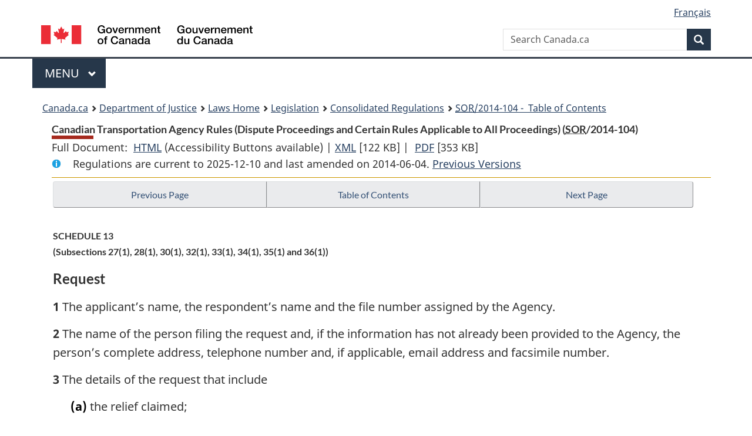

--- FILE ---
content_type: text/html
request_url: https://laws-lois.justice.gc.ca/eng/regulations/SOR-2014-104/page-16.html
body_size: 28182
content:
<!DOCTYPE html>
<html class="no-js" lang="en" dir="ltr">
<head>
<meta charset="utf-8">
<meta property="dcterms:accessRights" content="2"/>
<meta property="dcterms:service" content="JUS-Laws_Lois"/>
<meta content="width=device-width,initial-scale=1" name="viewport">
<meta name="dcterms.language" title="ISO639-2" content="eng">
<link href="/canada/themes-dist/GCWeb/assets/favicon.ico" rel="icon" type="image/x-icon">
<link rel="stylesheet" href="/canada/themes-dist/GCWeb/css/theme.min.css">
<link rel="stylesheet" type="text/css" href="/css/browse.css">
<link rel="stylesheet" type="text/css" href="/css/lawContent.css">
<link rel="stylesheet" type="text/css" href="/css/commonView.css">
<script src="//assets.adobedtm.com/be5dfd287373/bb72b7edd313/launch-e34f760eaec8.min.js"></script>
<link rel="stylesheet" href="/js/jquery-ui.css" />
<title>Canadian Transportation Agency Rules (Dispute Proceedings and Certain Rules Applicable to All Proceedings)</title>
<meta content="width=device-width, initial-scale=1" name="viewport" />
<!-- Meta data -->
<meta name="description" content="Federal laws of Canada" />
<meta name="dcterms.title" content="Consolidated federal laws of Canada, Canadian Transportation Agency Rules (Dispute Proceedings and Certain Rules Applicable to All Proceedings)" />
<meta name="dcterms.creator" title="Department of Justice" content="Legislative Services Branch" />
<meta name="dcterms.issued" title="W3CDTF" content="2014-06-04" />
<meta name="dcterms.modified" title="W3CDTF" content="2014-06-04" />
<meta name="dcterms.subject" title="scheme" content="Consolidated federal laws of Canada, Canadian Transportation Agency Rules (Dispute Proceedings and Certain Rules Applicable to All Proceedings)" />
<meta name="dcterms.language" title="ISO639-2" content="eng" />
<link href="https://fonts.googleapis.com/css?family=Montserrat" rel="stylesheet">
</head>
<body vocab="http://schema.org/" typeof="webPage">
<nav>
	<ul id="wb-tphp" class="wb-init wb-disable-inited">
		<li class="wb-slc"><a class="wb-sl" href="#wb-cont">Skip to main content</a></li>
		<li class="wb-slc"><a class="wb-sl" href="#wb-info">Skip to "About government"</a></li>
		<li class="wb-slc"><a class="wb-sl" rel="alternate" href="?wbdisable=true">Switch to basic HTML version</a></li>
	</ul>
</nav>

<header> 
	<div id="wb-bnr" class="container">
		<section id="wb-lng" class="text-right">
			<h2 class="wb-inv">Language selection</h2>
			<ul class="list-inline margin-bottom-none">
				<li><a href="/scripts/changelanguage.asp" lang="fr">Fran&ccedil;ais</a></li>
			</ul>
		</section>
		<div class="row">
			<div class="brand col-xs-5 col-md-4">
				<a href="https://www.canada.ca/en.html" rel="external"><img src="/canada/themes-dist/GCWeb/assets/sig-blk-en.svg" alt="Government of Canada" property="logo"></a>
			</div>
			<section id="wb-srch" class="col-lg-8 text-right">
				<h2>Search</h2>
				<form action="https://www.canada.ca/en/sr/srb.html" method="get" name="cse-search-box" role="search" class="form-inline ng-pristine ng-valid">
					<div class="form-group">
						<label for="wb-srch-q" class="wb-inv">Search Canada.ca</label>
						<input name="cdn" value="canada" type="hidden">
						<input name="st" value="s" type="hidden">
						<input name="num" value="10" type="hidden">
						<input name="langs" value="en" type="hidden">
						<input name="st1rt" value="1" type="hidden">
						<input name="s5bm3ts21rch" value="x" type="hidden">
						<input id="wb-srch-q" list="wb-srch-q-ac" class="wb-srch-q form-control" name="q" type="search" value="" size="34" maxlength="170" placeholder="Search Canada.ca">
						<input type="hidden" name="_charset_" value="UTF-8">
						<datalist id="wb-srch-q-ac"> </datalist>
					</div>
					<div class="form-group submit">
						<button type="submit" id="wb-srch-sub" class="btn btn-primary btn-small" name="wb-srch-sub"><span class="glyphicon-search glyphicon"></span><span class="wb-inv">Search</span></button>
					</div>
				</form>
			</section>
		</div>
	</div>
<nav id="wb-cont-menu" class="gcweb-v2 gcweb-menu" typeof="SiteNavigationElement">
	<div class="container">
		<h2 class="wb-inv">Menu</h2>
		<button type="button" aria-haspopup="true" aria-expanded="false"><span class="wb-inv">Main </span>Menu <span class="expicon glyphicon glyphicon-chevron-down"></span></button>
		<ul role="menu" aria-orientation="vertical" data-ajax-replace="https://www.canada.ca/content/dam/canada/sitemenu/sitemenu-v2-en.html">
			<li role="presentation"><a role="menuitem" tabindex="-1" href="https://www.canada.ca/en/services/jobs.html">Jobs and the workplace</a></li>
			<li role="presentation"><a role="menuitem" tabindex="-1" href="https://www.canada.ca/en/services/immigration-citizenship.html">Immigration and citizenship</a></li>
			<li role="presentation"><a role="menuitem" tabindex="-1" href="https://travel.gc.ca/">Travel and tourism</a></li>
			<li role="presentation"><a role="menuitem" tabindex="-1" href="https://www.canada.ca/en/services/business.html">Business and industry</a></li>
			<li role="presentation"><a role="menuitem" tabindex="-1" href="https://www.canada.ca/en/services/benefits.html">Benefits</a></li>
			<li role="presentation"><a role="menuitem" tabindex="-1" href="https://www.canada.ca/en/services/health.html">Health</a></li>
			<li role="presentation"><a role="menuitem" tabindex="-1" href="https://www.canada.ca/en/services/taxes.html">Taxes</a></li>
			<li role="presentation"><a role="menuitem" tabindex="-1" href="https://www.canada.ca/en/services/environment.html">Environment and natural resources</a></li>
			<li role="presentation"><a role="menuitem" tabindex="-1" href="https://www.canada.ca/en/services/defence.html">National security and defence</a></li>
			<li role="presentation"><a role="menuitem" tabindex="-1" href="https://www.canada.ca/en/services/culture.html">Culture, history and sport</a></li>
			<li role="presentation"><a role="menuitem" tabindex="-1" href="https://www.canada.ca/en/services/policing.html">Policing, justice and emergencies</a></li>
			<li role="presentation"><a role="menuitem" tabindex="-1" href="https://www.canada.ca/en/services/transport.html">Transport and infrastructure</a></li>
			<li role="presentation"><a role="menuitem" tabindex="-1" href="http://international.gc.ca/world-monde/index.aspx?lang=eng">Canada and the world</a></li>
			<li role="presentation"><a role="menuitem" tabindex="-1" href="https://www.canada.ca/en/services/finance.html">Money and finances</a></li>
			<li role="presentation"><a role="menuitem" tabindex="-1" href="https://www.canada.ca/en/services/science.html">Science and innovation</a></li>
		</ul>
	</div>
</nav>
<nav id="wb-bc" property="breadcrumb"><h2>You are here:</h2><div class="container"><ol class="breadcrumb"><li><a href="https://www.canada.ca/en.html">Canada.ca</a></li><li><a href="https://www.justice.gc.ca/eng/index.html">Department of Justice</a></li><li><a href="/eng">Laws Home</a></li><li><a href="/eng/laws-index.html">Legislation</a></li><li><a href="/eng/regulations/">Consolidated Regulations</a></li><li><a href="/eng/regulations/SOR-2014-104/index.html"><abbr title='Statutory Orders and Regulations'>SOR</abbr>/2014-104 - &#x00A0;Table of Contents</a></li></ol></div></nav>
</header>
<main property="mainContentOfPage" typeof="WebPageElement">
<div class="container">
<!-- MAIN CONT DIV START --><div class='legisHeader'><header><h1 id='wb-cont' class='HeadTitle'>Canadian Transportation Agency Rules (Dispute Proceedings and Certain Rules Applicable to All Proceedings)&#x00A0;(<abbr title='Statutory Orders and Regulations'>SOR</abbr>/2014-104)</h1><div id='printAll'><p id='FullDoc'>Full Document: &nbsp;</p><ul><li><a href='FullText.html'>HTML<span class='wb-invisible'>Full Document: Canadian Transportation Agency Rules (Dispute Proceedings and Certain Rules Applicable to All Proceedings)</span></a>&nbsp;(Accessibility Buttons available) |&nbsp;</li><li><a href='/eng/XML/SOR-2014-104.xml'>XML<span class='wb-invisible'>Full Document: Canadian Transportation Agency Rules (Dispute Proceedings and Certain Rules Applicable to All Proceedings)</span></a> <span class='fileSize'>[122 KB]</span>&nbsp;|&nbsp;</li> <li><a href='/PDF/SOR-2014-104.pdf'>PDF<span class='wb-invisible'>Full Document: Canadian Transportation Agency Rules (Dispute Proceedings and Certain Rules Applicable to All Proceedings)</span></a> <span class='fileSize'>[353 KB]</span></li></ul></div><div class='info'><p id='assentedDate'>Regulations are current to 2025-12-10  and last amended on 2014-06-04. <a href='PITIndex.html'>Previous Versions</a></p></div></header><div class='lineSeparator goldLineTop'></div></div><div class='docContents' id='docCont'>
<nav><div class="btn-group btn-group-justified"><a rel="prev" class="btn btn-default" role="button" href="page-15.html#docCont" >Previous Page</a><a id="right-panel-trigger" class="overlay-lnk btn btn-default" role="button" href="index.html" aria-controls="right-panel">Table of Contents</a><a rel="next" class="btn btn-default" role="button" href="page-17.html#docCont" >Next Page</a></div></nav><div class="wb-txthl">
<section>
<section><div class="Schedule" id="804974"><header><h2 class="scheduleLabel" id="h-804975"><span class="scheduleLabel">SCHEDULE 13</span><span class="OriginatingRef">(Subsections 27(1), 28(1), 30(1), 32(1), 33(1), 34(1), 35(1) and 36(1))</span><span class="scheduleTitleText">Request</span><br></h2></header><ul class="ProvisionList"><li><p class="Section" id="804977"><strong>1</strong> The applicant’s name, the respondent’s name and the file number assigned by the Agency.</p></li><li><p class="Section" id="804978"><strong>2</strong> The name of the person filing the request and, if the information has not already been provided to the Agency, the person’s complete address, telephone number and, if applicable, email address and facsimile number.</p></li><li><p class="Section" id="804979"><strong>3</strong> The details of the request that include</p><ul class="ProvisionList"><li><p class="Paragraph" id="804980"><span class="lawlabel">(a)</span> the relief claimed;</p></li><li><p class="Paragraph" id="804981"><span class="lawlabel">(b)</span> a summary of the facts; and</p></li><li><p class="Paragraph" id="804982"><span class="lawlabel">(c)</span> the arguments in support of the request.</p></li></ul></li><li><p class="Section" id="804983"><strong>4</strong> A list of any documents submitted in support of the request and a copy of each of those documents.</p></li><li><p class="Section" id="804984"><strong>5</strong> The name of each party to which a copy of the request is being sent and the complete address, the email address or the facsimile number to which it is being sent.</p></li></ul></div></section>
</section></div>
</div> <!--END OF DocContents -->
<section id="right-panel" class="wb-overlay modal-content overlay-def wb-panel-l"><header class="modal-header"><h2 class="modal-title">Table of Contents</h2></header><div class="modal-body"><nav>
<ul class="TocIndent">
<li><a title="Page 1" href="page-1.html">
Canadian Transportation Agency Rules (Dispute Proceedings and Certain Rules Applicable to All Proceedings)</a><ul class="TocIndent"><li><span class='sectionRange'>1 - </span><a href="page-1.html#h-804493"><span class="HTitleText1">Interpretation</span></a>
</li>
<li><span class='sectionRange'>2 - </span><a href="page-1.html#h-804508"><span class="HTitleText1">Application</span></a>
</li>
<li><span class='sectionRange'>3 - </span><a href="page-1.html#h-804511"><span class="HTitleText1">All Proceedings</span></a>
</li>
<li><span class='sectionRange'>5 - </span><a href="page-1.html#h-804516"><span class="HTitleText1">Dispute Proceedings</span></a>
<ul class="TocIndent"><li>
<span class='sectionRange'>5 - </span><a href="page-1.html#h-804517"><span class="HTitleText2">General</span></a>
<ul class="TocIndent"><li>
<span class='sectionRange'>5 - </span><a href="page-1.html#h-804518"><span class="HTitleText3">Interpretation and Dispensing with Compliance</span></a>
</li>
<li><span class='sectionRange'>7 - </span><a href="page-1.html#h-804526"><span class="HTitleText3">Filing of Documents and Sending of Copy to Parties</span></a>
</li>
<li><span class='sectionRange'>13 - </span><a href="page-1.html#h-804553"><span class="HTitleText3">Language of Documents</span></a>
</li>
<li><span class='sectionRange'>14 - </span><a href="page-1.html#h-804561"><span class="HTitleText3">Amended Documents</span></a>
</li>
<li><span class='sectionRange'>15 - </span><a href="page-1.html#h-804567"><span class="HTitleText3">Verification by Affidavit or by Witnessed Statement</span></a>
</li>
<li><span class='sectionRange'>16 - </span><a href="page-1.html#h-804575"><span class="HTitleText3">Representation and Change of Contact Information</span></a>
</li></ul>
</li><li><span class='sectionRange'>18 - </span><a href="page-1.html#h-804580"><span class="HTitleText2">Pleadings</span></a>
<ul class="TocIndent"><li>
<span class='sectionRange'>18 - </span><a href="page-1.html#h-804581"><span class="HTitleText3">Application</span></a>
</li>
<li><span class='sectionRange'>19 - </span><a href="page-1.html#h-804593"><span class="HTitleText3">Answer</span></a>
</li>
<li><span class='sectionRange'>20 - </span><a href="page-1.html#h-804596"><span class="HTitleText3">Reply</span></a>
</li>
<li><span class='sectionRange'>21 - </span><a href="page-1.html#h-804602"><span class="HTitleText3">Intervention</span></a>
</li>
<li><span class='sectionRange'>23 - </span><a href="page-1.html#h-804610"><span class="HTitleText3">Position Statement</span></a>
</li>
<li><span class='sectionRange'>24 - </span><a href="page-1.html#h-804616"><span class="HTitleText3">Written Questions and Production of Documents</span></a>
</li>
<li><span class='sectionRange'>25 - </span><a href="page-1.html#h-804629"><span class="HTitleText3">Expedited Process</span></a>
</li>
<li><span class='sectionRange'>26 - </span><a href="page-2.html#h-804641"><span class="HTitleText3">Close of Pleadings</span></a>
</li></ul>
</li><li><span class='sectionRange'>27 - </span><a href="page-2.html#h-804653"><span class="HTitleText2">Requests</span></a>
<ul class="TocIndent"><li>
<span class='sectionRange'>27 - </span><a href="page-2.html#h-804654"><span class="HTitleText3">General Request</span></a>
</li>
<li><span class='sectionRange'>28 - </span><a href="page-2.html#h-804664"><span class="HTitleText3">Specific Requests</span></a>
<ul class="TocIndent"><li>
<span class='sectionRange'>28 - </span><a href="page-2.html#h-804665"><span class="HTitleText4">Request for Expedited Process</span></a>
</li>
<li><span class='sectionRange'>29 - </span><a href="page-2.html#h-804685"><span class="HTitleText4">Request to Intervene</span></a>
</li>
<li><span class='sectionRange'>30 - </span><a href="page-2.html#h-804691"><span class="HTitleText4">Request to Extend or Shorten Time Limit</span></a>
</li>
<li><span class='sectionRange'>31 - </span><a href="page-2.html#h-804701"><span class="HTitleText4">Request for Confidentiality</span></a>
</li>
<li><span class='sectionRange'>32 - </span><a href="page-2.html#h-804724"><span class="HTitleText4">Request to Require Party to Provide Complete Response</span></a>
</li>
<li><span class='sectionRange'>33 - </span><a href="page-2.html#h-804735"><span class="HTitleText4">Request to Amend Document</span></a>
</li>
<li><span class='sectionRange'>34 - </span><a href="page-2.html#h-804751"><span class="HTitleText4">Request to File Document Whose Filing is not Otherwise Provided for in Rules</span></a>
</li>
<li><span class='sectionRange'>35 - </span><a href="page-2.html#h-804767"><span class="HTitleText4">Request to Withdraw Document</span></a>
</li>
<li><span class='sectionRange'>36 - </span><a href="page-2.html#h-804773"><span class="HTitleText4">Request to Withdraw Application</span></a>
</li></ul>
</li></ul>
</li><li><span class='sectionRange'>37 - </span><a href="page-2.html#h-804779"><span class="HTitleText2">Case Management</span></a>
</li></ul>
</li><li><span class='sectionRange'>43 - </span><a href="page-3.html#h-804832"><span class="HTitleText1">Transitional Provision, Repeal and Coming into Force</span></a>
<ul class="TocIndent"><li>
<span class='sectionRange'>43 - </span><a href="page-3.html#h-804833"><span class="HTitleText2">Transitional Provision</span></a>
</li>
<li><span class='sectionRange'>44 - </span><a href="page-3.html#h-804836"><span class="HTitleText2">Repeal</span></a>
</li>
<li><span class='sectionRange'>45 - </span><a href="page-3.html#h-804838"><span class="HTitleText2">Coming into Force</span></a>
</li></ul>
</li><li><a href="page-4.html#h-804842"><span class="scheduleLabel">SCHEDULE 1</span> <span class="scheduleTitleText"> - Translation — Required Information</span></a>
</li>
<li><a href="page-5.html#h-804854"><span class="scheduleLabel">SCHEDULE 2</span> <span class="scheduleTitleText"> - Verification by Affidavit</span></a>
</li>
<li><a href="page-6.html#h-804866"><span class="scheduleLabel">SCHEDULE 3</span> <span class="scheduleTitleText"> - Verification by Witnessed Statement</span></a>
</li>
<li><a href="page-7.html#h-804878"><span class="scheduleLabel">SCHEDULE 4</span> <span class="scheduleTitleText"> - Authorization of Representative</span></a>
</li>
<li><a href="page-8.html#h-804887"><span class="scheduleLabel">SCHEDULE 5</span> <span class="scheduleTitleText"> - Application</span></a>
</li>
<li><a href="page-9.html#h-804901"><span class="scheduleLabel">SCHEDULE 6</span> <span class="scheduleTitleText"> - Answer to Application</span></a>
</li>
<li><a href="page-10.html#h-804914"><span class="scheduleLabel">SCHEDULE 7</span> <span class="scheduleTitleText"> - Reply to Answer</span></a>
</li>
<li><a href="page-11.html#h-804924"><span class="scheduleLabel">SCHEDULE 8</span> <span class="scheduleTitleText"> - Intervention</span></a>
</li>
<li><a href="page-12.html#h-804937"><span class="scheduleLabel">SCHEDULE 9</span> <span class="scheduleTitleText"> - Response to Intervention</span></a>
</li>
<li><a href="page-13.html#h-804947"><span class="scheduleLabel">SCHEDULE 10</span> <span class="scheduleTitleText"> - Position Statement</span></a>
</li>
<li><a href="page-14.html#h-804958"><span class="scheduleLabel">SCHEDULE 11</span> <span class="scheduleTitleText"> - Written Questions or Request for Documents</span></a>
</li>
<li><a href="page-15.html#h-804967"><span class="scheduleLabel">SCHEDULE 12</span> <span class="scheduleTitleText"> - Response to Written Questions or Request for Documents</span></a>
</li>
<li><a href="page-16.html#h-804975"><span class="scheduleLabel">SCHEDULE 13</span> <span class="scheduleTitleText"> - Request</span></a>
</li>
<li><a href="page-17.html#h-804986"><span class="scheduleLabel">SCHEDULE 14</span> <span class="scheduleTitleText"> - Response To Request</span></a>
</li>
<li><a href="page-18.html#h-804997"><span class="scheduleLabel">SCHEDULE 15</span> <span class="scheduleTitleText"> - Reply to Response to Request</span></a>
</li>
<li><a href="page-19.html#h-805008"><span class="scheduleLabel">SCHEDULE 16</span> <span class="scheduleTitleText"> - Request To Intervene</span></a>
</li>
<li><a href="page-20.html#h-805022"><span class="scheduleLabel">SCHEDULE 17</span> <span class="scheduleTitleText"> - Request for Confidentiality</span></a>
</li>
<li><a href="page-21.html#h-805033"><span class="scheduleLabel">SCHEDULE 18</span> <span class="scheduleTitleText"> - Request for Disclosure</span></a>
</li></ul>
</li></ul>

</nav>

</div></section>
<div class="lineSeparator">&nbsp;</div><nav><div class="btn-group btn-group-justified"><a rel="prev" class="btn btn-default" role="button" href="page-15.html#docCont" >Previous Page</a><a rel="next" class="btn btn-default" role="button" href="page-17.html#docCont" >Next Page</a></div></nav><form class='form-inline goToSection' action='/scripts/gotopage.asp' method='post'><div class='nextPreviousBtnAlign selectTop'><label class='wb-invisible' for='pageSelect'>Select page</label><select id='pageSelect' title='Select page' name='selectPage' class='navSelect'><option value='index'>Table of Contents</option><option value='page-1'>1                        ... 25</option><option value='page-2'>26            ... 38</option><option value='page-3'>39      ... 45</option><option value='page-4'>SCHEDULE 1 : Translation — Required Information</option><option value='page-5'>SCHEDULE 2 : Verification by Affidavit</option><option value='page-6'>SCHEDULE 3 : Verification by Witnessed Statement</option><option value='page-7'>SCHEDULE 4 : Authorization of Representative</option><option value='page-8'>SCHEDULE 5 : Application</option><option value='page-9'>SCHEDULE 6 : Answer to Application</option><option value='page-10'>SCHEDULE 7 : Reply to Answer</option><option value='page-11'>SCHEDULE 8 : Intervention</option><option value='page-12'>SCHEDULE 9 : Response to Intervention</option><option value='page-13'>SCHEDULE 10 : Position Statement</option><option value='page-14'>SCHEDULE 11 : Written Questions or Request for Documents</option><option value='page-15'>SCHEDULE 12 : Response to Written Questions or Request for Documents</option><option value='page-16' selected='selected'>SCHEDULE 13 : Request</option><option value='page-17'>SCHEDULE 14 : Response To Request</option><option value='page-18'>SCHEDULE 15 : Reply to Response to Request</option><option value='page-19'>SCHEDULE 16 : Request To Intervene</option><option value='page-20'>SCHEDULE 17 : Request for Confidentiality</option><option value='page-21'>SCHEDULE 18 : Request for Disclosure</option></select><input class="button-accent" type='submit' value='Go to page' /><input type='hidden' name='folder' value='SOR-2014-104'/><input type='hidden' name='type' value='regulations' /><input type='hidden' name='language' value='eng'/></div></form>
<!-- MAIN CONT DIV END --></div>
<section class="pagedetails container">
    <h2 class="wb-inv">Page Details</h2>   
        <dl id="wb-dtmd">
    <dt>Date modified: </dt>
    <dd><time property="dateModified">﻿2026-01-12</time></dd>
</dl>
</section>
<script src="https://ajax.googleapis.com/ajax/libs/jquery/2.2.4/jquery.js"></script>
<script src="/canada/themes-dist/wet-boew/js/wet-boew.min.js"></script>
<script src="/canada/themes-dist/GCWeb/js/theme.min.js"></script>
</main>
<footer id="wb-info">
	<div class="gc-contextual" style="background: #f5f5f5 !important; color: #222222ff">
		<div class="container">
			<nav class="wb-navcurr pb-4 pt-4">
				<h3 class="mt-4">Justice Laws Website</h3>
				<ul class="list-unstyled colcount-sm-2 colcount-md-3">
					<li><a style="color: #222222ff" href="/eng/const-index.html">Constitutional Documents</a></li>
					<li><a style="color: #222222ff" href="/eng/res-index.html">Related Resources</a></li>
					<li><a style="color: #222222ff" href="/eng/laws-index.html/">Consolidated Acts and Regulations</a></li>
					<li><a style="color: #222222ff" href="/Search/Search.aspx">Search</a></li>
					<li><a style="color: #222222ff" href="/eng/help-index.html/">Help</a></li>
				</ul>
			</nav>
		</div>
	</div>
	
	<div class="gc-contextual">
		<div class="container">
			<nav class="wb-navcurr pb-4 pt-4">
				<h3 class="mt-4">Department of Justice Canada</h3>
				<ul class="list-unstyled colcount-sm-2 colcount-md-3">
					<li><a href="https://www.justice.gc.ca/eng/fl-df/index.html">Family Law</a></li>
					<li><a href="https://www.justice.gc.ca/eng/cj-jp/index.html">Criminal Justice</a></li>
					<li><a href="https://www.justice.gc.ca/eng/fund-fina/index.html">Funding</a></li>
					<li><a href="https://www.justice.gc.ca/eng/csj-sjc/index.html">Canada's System of Justice</a></li>
					<li><a href="https://laws-lois.justice.gc.ca/eng/" rel="external">Laws</a></li>
				</ul>
			</nav>
		</div>
	</div>
	<div class="landscape">
		<div class="container">
			<nav class="wb-navcurr pb-3 pt-4">
				<h3 class="mt-3">Government of Canada</h3>
				<ul class="list-unstyled colcount-sm-2 colcount-md-3">
					<li><a href="https://www.canada.ca/en/contact.html" rel="external">All contacts</a></li>
					<li><a href="https://www.canada.ca/en/government/dept.html" rel="external">Departments and agencies</a></li>
					<li><a href="https://www.canada.ca/en/government/system.html" rel="external">About government</a></li>
				</ul>
				
				<h4><span class="wb-inv">Themes and topics</span></h4>
				<ul class="list-unstyled colcount-sm-2 colcount-md-3">
					<li><a href="https://www.canada.ca/en/services/jobs.html" rel="external">Jobs</a></li>
					<li><a href="https://www.canada.ca/en/services/immigration-citizenship.html" rel="external">Immigration and citizenship</a></li>
					<li><a href="https://travel.gc.ca/" rel="external">Travel and tourism</a></li>
					<li><a href="https://www.canada.ca/en/services/business.html" rel="external">Business</a></li>
					<li><a href="https://www.canada.ca/en/services/benefits.html" rel="external">Benefits</a></li>
					<li><a href="https://www.canada.ca/en/services/health.html" rel="external">Health</a></li>
					<li><a href="https://www.canada.ca/en/services/taxes.html" rel="external">Taxes</a></li>
					<li><a href="https://www.canada.ca/en/services/environment.html" rel="external">Environment and natural resources</a></li>
					<li><a href="https://www.canada.ca/en/services/defence.html" rel="external">National security and defence</a></li>
					<li><a href="https://www.canada.ca/en/services/culture.html" rel="external">Culture, history and sport</a></li>
					<li><a href="https://www.canada.ca/en/services/policing.html" rel="external">Policing, justice and emergencies</a></li>
					<li><a href="https://www.canada.ca/en/services/transport.html" rel="external">Transport and infrastructure</a></li>
					<li><a href="https://international.gc.ca/world-monde/index.aspx?lang=eng" rel="external">Canada and the world</a></li>
					<li><a href="https://www.canada.ca/en/services/finance.html" rel="external">Money and finance</a></li>
					<li><a href="https://www.canada.ca/en/services/science.html" rel="external">Science and innovation</a></li>
					<li><a href="https://www.canada.ca/en/services/indigenous-peoples.html" rel="external">Indigenous peoples</a></li>
					<li><a href="https://www.canada.ca/en/services/veterans.html" rel="external">Veterans and military</a></li>
					<li><a href="https://www.canada.ca/en/services/youth.html" rel="external">Youth</a></li>
				</ul>
			</nav>
		</div>
	</div>
	<div class="brand">
		<div class="container">
			<div class="row">
				<nav class="col-md-9 col-lg-10 ftr-urlt-lnk pb-0">
					<ul>
						<li><a href="https://www.canada.ca/en/social.html" rel="external">Social media</a></li>
						<li><a href="https://www.canada.ca/en/mobile.html" rel="external">Mobile applications</a></li>
						<li><a href="https://www.canada.ca/en/government/about.html" rel="external">About Canada.ca</a></li>
						<li><a href="https://www.canada.ca/en/transparency/terms.html" rel="external">Terms and conditions</a></li>
						<li><a href="https://www.canada.ca/en/transparency/privacy.html" rel="external">Privacy</a></li>
					</ul>
				</nav>
				<div class="col-xs-6 visible-sm visible-xs tofpg">
					<a href="#wb-cont">Top of Page <span class="glyphicon glyphicon-chevron-up"></span></a>
				</div>
				<div class="col-xs-6 col-md-3 col-lg-2 text-right">
					<img src="https://wet-boew.github.io/themes-dist/GCWeb/GCWeb/assets/wmms-blk.svg" alt="Symbol of the Government of Canada">
				</div>
			</div>
		</div>
	</div>
</footer>
<!-- CURATE -->
<!-- Do not remove - this Adobe Analytics tag - STARTS --> 	
<script>_satellite.pageBottom();</script>
<!-- Do not remove - this Adobe Analytics tag - STARTS -->
<script src="/js/tocCheckjs.js"></script>
</body>
</html>
